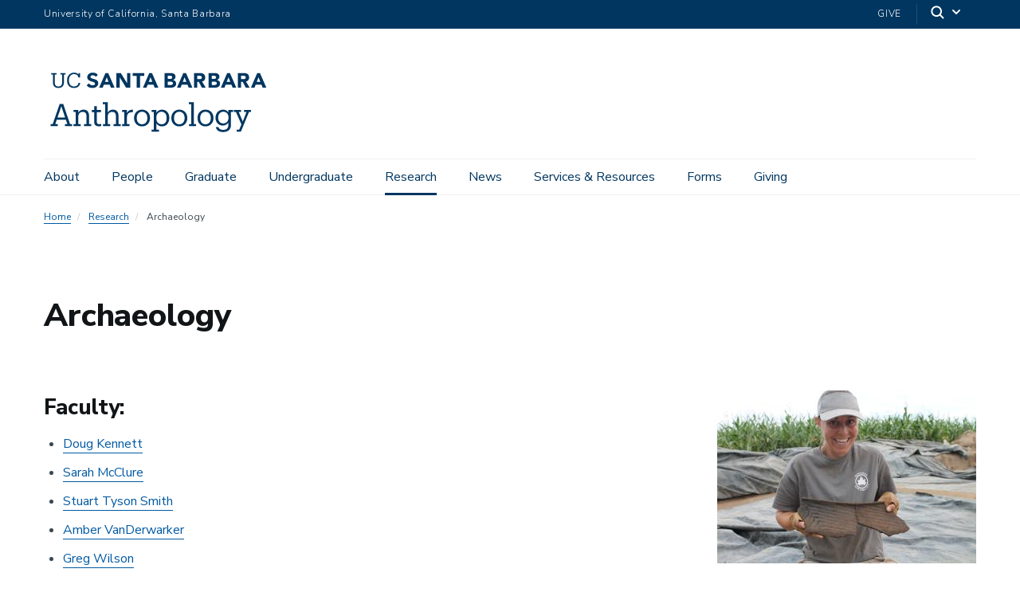

--- FILE ---
content_type: text/html; charset=UTF-8
request_url: https://anth.ucsb.edu/research/archaeology
body_size: 15489
content:
<!DOCTYPE html>
<html  lang="en" dir="ltr" prefix="content: http://purl.org/rss/1.0/modules/content/  dc: http://purl.org/dc/terms/  foaf: http://xmlns.com/foaf/0.1/  og: http://ogp.me/ns#  rdfs: http://www.w3.org/2000/01/rdf-schema#  schema: http://schema.org/  sioc: http://rdfs.org/sioc/ns#  sioct: http://rdfs.org/sioc/types#  skos: http://www.w3.org/2004/02/skos/core#  xsd: http://www.w3.org/2001/XMLSchema# ">
  <head>
    <meta charset="utf-8" />
<script async src="https://www.googletagmanager.com/gtag/js?id=G-0G0XVV7C8Y"></script>
<script>window.dataLayer = window.dataLayer || [];function gtag(){dataLayer.push(arguments)};gtag("js", new Date());gtag("set", "developer_id.dMDhkMT", true);gtag("config", "G-0G0XVV7C8Y", {"groups":"default","page_placeholder":"PLACEHOLDER_page_location","allow_ad_personalization_signals":false});</script>
<style>/* @see https://github.com/aFarkas/lazysizes#broken-image-symbol */.js img.lazyload:not([src]) { visibility: hidden; }/* @see https://github.com/aFarkas/lazysizes#automatically-setting-the-sizes-attribute */.js img.lazyloaded[data-sizes=auto] { display: block; width: 100%; }</style>
<link rel="canonical" href="https://anth.ucsb.edu/research/archaeology" />
<meta name="Generator" content="Drupal 10 (https://www.drupal.org)" />
<meta name="MobileOptimized" content="width" />
<meta name="HandheldFriendly" content="true" />
<meta name="viewport" content="width=device-width, initial-scale=1.0" />
<link rel="icon" href="/themes/ucsbweb/favicon.ico" type="image/vnd.microsoft.icon" />

    <title>Archaeology | Department of Anthropology</title>
    <link rel="stylesheet" media="all" href="/sites/default/files/css/css_KlRMRFwGHeANO7tfSYeqEx6z3ZT_4ksIUUi-SBLp2u8.css?delta=0&amp;language=en&amp;theme=ucsbweb&amp;include=[base64]" />
<link rel="stylesheet" media="all" href="/sites/default/files/css/css_f9d9nKB8-iNXT-LM83q8m83SRpvbdwmIr4K0lipltS0.css?delta=1&amp;language=en&amp;theme=ucsbweb&amp;include=[base64]" />
<link rel="stylesheet" media="all" href="https://webfonts.brand.ucsb.edu/webfont.min.css" />
<link rel="stylesheet" media="all" href="/sites/default/files/css/css_-FCbNUXOlj5lJai26JUwfhLf_ojFDrK5_q_PbTgbQkM.css?delta=3&amp;language=en&amp;theme=ucsbweb&amp;include=[base64]" />

    
  </head>
  <body class="path-node path-node-46 page-node-type-page navbar-is-fixed-top has-glyphicons utility-bar-color-003660 logo-size-2">
    <div id="body">
      
        <div class="dialog-off-canvas-main-canvas" data-off-canvas-main-canvas>
    

        
  
  
  

          <header class="navbar navbar-default navbar-fixed-top" id="navbar" role="banner">
      <a href="#main-content" class="visually-hidden focusable skip-link">
        Skip to main content
      </a>
            <div id="eyebrow">
        <div class="inner">
          <div class="items">
            <div class="item">
              <a href="https://www.ucsb.edu/" class="edu-link">University of California, Santa Barbara</a>
            </div>
            <div class="item">
              <div class="inner">
                                                  <div class="give"><a href="https://giving.ucsb.edu/">Give</a></div>
                                                <div class="search">
                  <span class="toggle-button">
                    <svg class="mag" width="100%" height="100%" viewBox="0 0 24 24" version="1.1" xmlns="http://www.w3.org/2000/svg" xmlns:xlink="http://www.w3.org/1999/xlink">
                      <path d="M15.2397415,16.6539551 C14.1023202,17.4996184 12.6929286,18 11.1666667,18 C7.39272088,18 4.33333333,14.9406125 4.33333333,11.1666667 C4.33333333,7.39272088 7.39272088,4.33333333 11.1666667,4.33333333 C14.9406125,4.33333333 18,7.39272088 18,11.1666667 C18,12.6929286 17.4996184,14.1023202 16.6539551,15.2397415 L20.2071068,18.7928932 C20.5976311,19.1834175 20.5976311,19.8165825 20.2071068,20.2071068 C19.8165825,20.5976311 19.1834175,20.5976311 18.7928932,20.2071068 L15.2397415,16.6539551 Z M11.1666667,16 C13.836043,16 16,13.836043 16,11.1666667 C16,8.49729038 13.836043,6.33333333 11.1666667,6.33333333 C8.49729038,6.33333333 6.33333333,8.49729038 6.33333333,11.1666667 C6.33333333,13.836043 8.49729038,16 11.1666667,16 Z"></path>
                    </svg>
                    <svg class="arrow" width="100%" height="100%" viewBox="0 0 24 24" version="1.1" xmlns="http://www.w3.org/2000/svg" xmlns:xlink="http://www.w3.org/1999/xlink">
                      <path d="M12,12.5857864 L8.70710678,9.29289322 C8.31658249,8.90236893 7.68341751,8.90236893 7.29289322,9.29289322 C6.90236893,9.68341751 6.90236893,10.3165825 7.29289322,10.7071068 L11.2928932,14.7071068 C11.6834175,15.0976311 12.3165825,15.0976311 12.7071068,14.7071068 L16.7071068,10.7071068 C17.0976311,10.3165825 17.0976311,9.68341751 16.7071068,9.29289322 C16.3165825,8.90236893 15.6834175,8.90236893 15.2928932,9.29289322 L12,12.5857864 Z"></path>
                    </svg>
                  </span>
                </div>
              </div>
            </div>
          </div>
        </div>
      </div>
              <div class="container-fluid">
            <div class="navbar-header">
          <div class="region region-navigation">
      <a class="logo navbar-btn pull-left logo-size-2" href="/" title="Home" rel="home">
                  <?xml version="1.0" encoding="utf-8"?>
<!-- Generator: Adobe Illustrator 22.1.0, SVG Export Plug-In . SVG Version: 6.00 Build 0)  -->
<svg version="1.1" xmlns="http://www.w3.org/2000/svg" xmlns:xlink="http://www.w3.org/1999/xlink" x="0px" y="0px"
	 viewBox="0 0 309.6 108" style="enable-background:new 0 0 309.6 108;" xml:space="preserve">
<style type="text/css">
	.st0{display:none;}
	.st1{display:inline;fill:#003660;}
	.st2{fill:#FFFFFF;}
	.st3{fill:#15385F;}
	.st4{fill:#003764;}
	.st5{fill:#003660;}
</style>
<g id="Layer_2" class="st0">
</g>
<g id="Template">
	<g>
		<g>
			<path class="st3" d="M9.187,88.858v-2.856h2.898l9.368-27.179h4.788l9.2,27.179h2.94v2.856h-9.83v-2.856h3.277l-1.975-5.797
				h-12.35l-1.975,5.797h3.318v2.856H9.187z M18.472,77.306h10.417L23.68,61.848L18.472,77.306z"/>
			<path class="st3" d="M40.14,88.858v-2.73h3.066V69.745h-3.15v-2.856h6.638v3.696c1.009-2.059,3.402-4.074,6.89-4.074
				c4.41,0,7.645,2.353,7.645,8.695v10.922h3.066v2.73h-9.703v-2.73h3.15V74.954c0-3.697-1.68-5.419-5.083-5.419
				c-3.108,0-5.965,2.059-5.965,5.923v10.67h3.15v2.73H40.14z"/>
			<path class="st3" d="M68.24,83.355V69.829h-3.15v-2.94h3.15v-4.999h3.486v4.999h5.672v2.94h-5.672v13.19
				c0,2.101,0.967,3.192,3.15,3.192c0.883,0,1.849-0.168,2.857-0.504v2.94c-0.967,0.294-1.891,0.504-3.15,0.504
				C70.173,89.152,68.24,86.8,68.24,83.355z"/>
			<path class="st3" d="M80,88.858v-2.73h3.066V59.243h-3.15v-2.856h6.637v14.198c1.008-2.059,3.402-4.074,6.889-4.074
				c4.411,0,7.646,2.353,7.646,8.695v10.922h3.066v2.73H94.45v-2.73h3.15V74.954c0-3.697-1.681-5.419-5.083-5.419
				c-3.108,0-5.965,2.059-5.965,5.923v10.67h3.15v2.73H80z"/>
			<path class="st3" d="M105.998,88.858v-2.73h3.066V69.745h-3.15v-2.856h6.637v4.2c1.051-2.31,3.276-4.536,7.897-4.578v3.444
				c-4.789-0.042-7.897,1.471-7.897,6.848v9.325h3.36v2.73H105.998z"/>
			<path class="st3" d="M122.167,78.062v-0.336c0-6.596,4.579-11.216,10.796-11.216c6.217,0,10.796,4.578,10.796,11.174v0.336
				c0,6.637-4.579,11.216-10.838,11.216C126.662,89.236,122.167,84.489,122.167,78.062z M140.146,78.062v-0.294
				c0-5.083-2.814-8.359-7.184-8.359c-4.41,0-7.184,3.276-7.184,8.317v0.336c0,4.999,2.73,8.275,7.184,8.275
				C137.374,86.338,140.146,83.019,140.146,78.062z"/>
			<path class="st3" d="M145.855,96.504v-2.73h3.066V69.745h-3.15v-2.856h6.637v3.864c1.261-2.311,4.243-4.242,7.436-4.242
				c5.756,0,9.998,4.2,9.998,11.048v0.336c0,6.721-3.949,11.342-9.998,11.342c-3.612,0-6.175-1.807-7.436-4.074v8.611h3.445v2.73
				H145.855z M166.228,78.062v-0.336c0-5.545-3.066-8.317-6.763-8.317c-4.075,0-7.183,2.73-7.183,8.317v0.336
				c0,5.545,2.982,8.275,7.225,8.275C163.877,86.338,166.228,83.397,166.228,78.062z"/>
			<path class="st3" d="M172.609,78.062v-0.336c0-6.596,4.578-11.216,10.795-11.216c6.218,0,10.797,4.578,10.797,11.174v0.336
				c0,6.637-4.579,11.216-10.838,11.216C177.103,89.236,172.609,84.489,172.609,78.062z M190.588,78.062v-0.294
				c0-5.083-2.814-8.359-7.184-8.359c-4.41,0-7.183,3.276-7.183,8.317v0.336c0,4.999,2.73,8.275,7.183,8.275
				C187.815,86.338,190.588,83.019,190.588,78.062z"/>
			<path class="st3" d="M196.508,88.858v-2.73h3.066V59.243h-3.15v-2.856h6.679v29.741h3.066v2.73H196.508z"/>
			<path class="st3" d="M208.057,78.062v-0.336c0-6.596,4.579-11.216,10.796-11.216s10.796,4.578,10.796,11.174v0.336
				c0,6.637-4.579,11.216-10.838,11.216S208.057,84.489,208.057,78.062z M226.037,78.062v-0.294c0-5.083-2.814-8.359-7.184-8.359
				c-4.41,0-7.184,3.276-7.184,8.317v0.336c0,4.999,2.73,8.275,7.184,8.275C223.265,86.338,226.037,83.019,226.037,78.062z"/>
			<path class="st3" d="M232.88,90.118h3.57c0.505,2.521,2.604,3.823,6.343,3.823c4.327,0,7.058-2.059,7.058-6.764v-3.192
				c-1.261,2.143-4.243,4.159-7.435,4.159c-5.756,0-9.998-4.369-9.998-10.418v-0.294c0-5.965,4.2-10.922,10.25-10.922
				c3.654,0,5.922,1.764,7.183,3.906v-3.528h6.47v2.856h-2.982v17.643c-0.043,6.386-4.369,9.494-10.502,9.494
				C236.324,96.882,233.468,93.815,232.88,90.118z M249.976,77.474v-0.294c0-4.915-2.688-7.771-6.973-7.771
				c-4.369,0-6.974,3.234-6.974,7.855V77.6c0,4.789,3.066,7.646,6.763,7.646C246.868,85.246,249.976,82.389,249.976,77.474z"/>
			<path class="st3" d="M277.738,69.745L266.69,96.504h-5.587v-2.73h3.361l3.023-7.184l-7.351-16.845h-2.772v-2.856h9.662v2.856
				h-3.193l5.503,12.896l4.999-12.896h-3.318v-2.856h9.41v2.856H277.738z"/>
		</g>
		<g>
			<path class="st3" d="M248.257,16.881h3.638l8.686,19.967h-4.964l-1.72-4.23h-7.756l-1.664,4.23h-4.851L248.257,16.881z
				 M249.949,22.691l-2.425,6.204h4.879L249.949,22.691z"/>
			<path class="st3" d="M222.902,16.881h7.446c0.865,0,1.735,0.061,2.609,0.183c0.874,0.123,1.659,0.367,2.355,0.733
				c0.695,0.367,1.26,0.88,1.692,1.538c0.432,0.658,0.649,1.533,0.649,2.622c0,1.128-0.315,2.064-0.945,2.806
				c-0.63,0.743-1.462,1.274-2.496,1.594v0.057c0.658,0.094,1.255,0.278,1.791,0.55c0.536,0.273,0.996,0.621,1.382,1.043
				c0.385,0.423,0.681,0.917,0.888,1.481c0.207,0.564,0.31,1.166,0.31,1.805c0,1.053-0.226,1.932-0.677,2.637
				c-0.451,0.705-1.034,1.274-1.749,1.706c-0.715,0.433-1.518,0.743-2.411,0.931c-0.893,0.188-1.782,0.282-2.665,0.282h-8.179
				V16.881z M227.302,24.863h3.187c0.339,0,0.672-0.038,1.001-0.113c0.329-0.075,0.625-0.197,0.888-0.367
				c0.263-0.169,0.475-0.395,0.635-0.677c0.16-0.282,0.24-0.621,0.24-1.015c0-0.413-0.089-0.756-0.268-1.03
				c-0.179-0.272-0.409-0.484-0.691-0.634c-0.282-0.15-0.602-0.258-0.959-0.324c-0.358-0.066-0.705-0.099-1.044-0.099h-2.989V24.863
				z M227.302,33.126h3.948c0.338,0,0.681-0.038,1.029-0.113c0.348-0.075,0.663-0.207,0.945-0.395
				c0.282-0.188,0.512-0.432,0.691-0.733c0.178-0.301,0.268-0.667,0.268-1.1c0-0.47-0.118-0.85-0.353-1.142
				c-0.235-0.291-0.532-0.512-0.888-0.663c-0.358-0.15-0.743-0.253-1.157-0.31c-0.414-0.057-0.799-0.085-1.156-0.085h-3.328V33.126z
				"/>
			<path class="st3" d="M262.677,16.881h7.728c1.015,0,1.979,0.098,2.891,0.296c0.912,0.197,1.711,0.527,2.397,0.987
				c0.686,0.461,1.231,1.082,1.636,1.862c0.404,0.78,0.606,1.753,0.606,2.919c0,1.41-0.367,2.609-1.1,3.595
				c-0.733,0.987-1.805,1.613-3.215,1.876l5.077,8.433h-5.274l-4.174-7.981h-2.172v7.981h-4.4V16.881z M267.076,25.144h2.595
				c0.395,0,0.813-0.014,1.255-0.042c0.441-0.029,0.841-0.113,1.199-0.254c0.357-0.141,0.653-0.362,0.888-0.663
				c0.235-0.301,0.353-0.723,0.353-1.269c0-0.507-0.104-0.911-0.31-1.213c-0.207-0.3-0.47-0.531-0.79-0.691
				c-0.32-0.159-0.687-0.268-1.1-0.324c-0.414-0.056-0.818-0.085-1.213-0.085h-2.876V25.144z"/>
			<path class="st3" d="M188.829,16.881h3.638l8.686,19.967h-4.964l-1.72-4.23h-7.756l-1.664,4.23h-4.851L188.829,16.881z
				 M190.521,22.691l-2.425,6.204h4.879L190.521,22.691z"/>
			<path class="st3" d="M288.928,16.881h3.638l8.686,19.967h-4.964l-1.72-4.23h-7.756l-1.664,4.23h-4.851L288.928,16.881z
				 M290.62,22.691l-2.425,6.204h4.879L290.62,22.691z"/>
			<path class="st3" d="M163.474,16.878h7.446c0.865,0,1.735,0.061,2.609,0.183c0.874,0.123,1.659,0.367,2.355,0.733
				c0.695,0.367,1.26,0.88,1.692,1.538c0.432,0.658,0.649,1.533,0.649,2.622c0,1.128-0.315,2.064-0.945,2.806
				c-0.63,0.743-1.462,1.274-2.496,1.594v0.057c0.658,0.094,1.255,0.278,1.791,0.55c0.536,0.273,0.996,0.621,1.382,1.043
				c0.385,0.423,0.681,0.917,0.888,1.481c0.207,0.564,0.31,1.166,0.31,1.805c0,1.053-0.226,1.932-0.677,2.637
				c-0.451,0.705-1.034,1.274-1.749,1.706s-1.518,0.743-2.411,0.931c-0.893,0.188-1.782,0.282-2.665,0.282h-8.179V16.878z
				 M167.873,24.859h3.187c0.339,0,0.672-0.038,1.001-0.113c0.329-0.075,0.625-0.197,0.888-0.367
				c0.263-0.169,0.475-0.395,0.635-0.677c0.16-0.282,0.24-0.621,0.24-1.015c0-0.413-0.089-0.756-0.268-1.03
				c-0.179-0.272-0.409-0.484-0.691-0.634c-0.282-0.15-0.602-0.258-0.959-0.324c-0.358-0.066-0.705-0.099-1.044-0.099h-2.989V24.859
				z M167.873,33.123h3.948c0.338,0,0.681-0.038,1.029-0.113c0.348-0.075,0.663-0.207,0.945-0.395
				c0.282-0.188,0.512-0.432,0.691-0.733c0.178-0.301,0.268-0.667,0.268-1.1c0-0.47-0.118-0.85-0.353-1.142
				c-0.235-0.291-0.532-0.512-0.888-0.663c-0.358-0.15-0.743-0.253-1.157-0.31c-0.414-0.057-0.799-0.085-1.156-0.085h-3.328V33.123z
				"/>
			<path class="st3" d="M203.248,16.878h7.728c1.015,0,1.979,0.098,2.891,0.296c0.912,0.197,1.711,0.527,2.397,0.987
				c0.686,0.461,1.231,1.082,1.636,1.862c0.404,0.78,0.606,1.753,0.606,2.919c0,1.41-0.367,2.609-1.1,3.595
				c-0.733,0.987-1.805,1.613-3.215,1.876l5.077,8.433h-5.274l-4.174-7.981h-2.172v7.981h-4.4V16.878z M207.648,25.141h2.595
				c0.395,0,0.813-0.014,1.255-0.042c0.441-0.029,0.841-0.113,1.199-0.254c0.357-0.141,0.653-0.362,0.888-0.663
				c0.235-0.301,0.353-0.723,0.353-1.269c0-0.507-0.104-0.911-0.31-1.213c-0.207-0.3-0.47-0.531-0.79-0.691
				c-0.32-0.159-0.687-0.268-1.1-0.324c-0.414-0.056-0.818-0.085-1.213-0.085h-2.876V25.141z"/>
			<path class="st3" d="M83.475,16.881h3.638l8.686,19.967h-4.964l-1.72-4.23H81.36l-1.664,4.23h-4.851L83.475,16.881z
				 M85.167,22.691l-2.425,6.204h4.879L85.167,22.691z"/>
			<path class="st3" d="M142.751,16.881h3.638l8.686,19.967h-4.964l-1.72-4.23h-7.756l-1.664,4.23h-4.851L142.751,16.881z
				 M144.443,22.691l-2.425,6.204h4.879L144.443,22.691z"/>
			<path class="st3" d="M98.236,16.878h5.979l8.489,13.876h0.056V16.878h4.4v19.967h-5.753l-8.715-14.214h-0.056v14.214h-4.4V16.878
				z"/>
			<path class="st3" d="M125.742,20.77h-5.511v-3.892h15.794v3.892h-5.883v16.075h-4.4V20.77z"/>
			<path class="st3" d="M19.594,37.16c-4.638,0-7.268-2.715-7.268-7.635l0.006-10.72H10.07v-1.923h7.268v1.923h-2.545l-0.006,10.438
				c0,4.242,1.499,5.882,4.864,5.882c3.224,0,5.147-1.301,5.147-6.25l0.006-10.07h-2.545v-1.923h7.268v1.923h-2.262l-0.006,10.409
				C27.258,34.134,24.797,37.16,19.594,37.16z"/>
			<path class="st3" d="M47.04,30.204c-0.509,3.28-2.799,4.949-6.108,4.949c-4.355,0-6.957-3.111-6.957-8.258v-0.226
				c0-5.09,2.799-8.342,6.985-8.342c3.083,0,5.176,1.301,5.995,4.666h2.065l0-6.111h-2.206l0,2.209
				c-1.046-1.867-3.252-2.715-5.797-2.715c-5.571,0-9.587,4.327-9.587,10.322v0.226c0,6.221,3.591,10.237,9.445,10.237
				c4.448,0,7.632-2.218,8.411-6.725L47.04,30.204z"/>
			<path class="st3" d="M73.662,30.704c0,3.801-3.216,6.456-7.82,6.456c-3.689,0-6.335-1.24-7.866-3.687l3.017-2.582
				c0.489,0.697,2.169,2.719,5.22,2.719c1.908,0,3.092-0.829,3.092-2.163c0-1.686-1.1-2.061-3.884-2.842
				c-3.285-0.921-6.626-2.34-6.626-5.994c0-3.673,3.102-6.239,7.542-6.239c1.783,0,5.032,0.416,6.812,3.191l-2.804,2.441
				c-1.063-1.402-2.538-2.083-4.503-2.083c-1.974,0-2.69,1.368-2.69,2.287c0,1.456,1.942,2.092,4.289,2.718
				C70.45,25.716,73.662,26.877,73.662,30.704z"/>
		</g>
	</g>
</g>
</svg>

            
      </a>

  </div>

                          <button type="button" class="navbar-toggle" data-toggle="collapse" data-target="#navbar-collapse">
            <span class="sr-only">Toggle navigation</span>
            <span class="icon-bar"></span>
            <span class="icon-bar"></span>
            <span class="icon-bar"></span>
          </button>
              </div>

                    <div id="navbar-collapse" class="navbar-collapse collapse">
            <div class="region region-navigation-collapsible">
    <div class="search-block-form block block-search block-search-form-block" data-drupal-selector="search-block-form" id="block-ucsbweb-search" role="search">
  
      <p class="visually-hidden">Search</p>
    
      <form action="/search/node" method="get" id="search-block-form" accept-charset="UTF-8">
  <div class="form-item js-form-item form-type-search js-form-type-search form-item-keys js-form-item-keys form-no-label form-group">
      <label for="edit-keys" class="control-label sr-only">Search</label>
  
  
  <div class="input-group"><input title="Enter the terms you wish to search for." data-drupal-selector="edit-keys" class="form-search form-control" placeholder="Search" type="search" id="edit-keys" name="keys" value="" size="15" maxlength="128" /><span class="input-group-btn"><button type="submit" value="Search" class="button js-form-submit form-submit btn-primary btn icon-only"><span class="sr-only">Search</span><span class="icon glyphicon glyphicon-search" aria-hidden="true"></span></button></span></div>

  
  
      <div id="edit-keys--description" class="description help-block">
      Enter the terms you wish to search for.
    </div>
  </div>
<div class="form-actions form-group js-form-wrapper form-wrapper" data-drupal-selector="edit-actions" id="edit-actions"></div>

</form>

  </div>
<nav aria-labelledby="block-mainnavigation-menu" id="block-mainnavigation">
            
  <p class="visually-hidden" id="block-mainnavigation-menu">Main navigation</p>
  

        
              <ul class="menu nav navbar-nav">
                            <li>
        <a href="/about-department" title="About the Department" data-drupal-link-system-path="node/41">About</a>
                  </li>
                        <li>
        <a href="/people" title="People" data-drupal-link-system-path="node/29">People</a>
                  </li>
                        <li class="expanded dropdown">
        <a href="/graduate" class="dropdown-toggle" data-toggle="dropdown">Graduate <span class="caret"></span></a>
                                  <div class="menu dropdown-menu"><ul>
                            <li>
        <a href="/graduate" title="Graduate Program Overview" data-drupal-link-system-path="node/42">Graduate Program Overview</a>
                  </li>
                        <li>
        <a href="/graduate#requirements" title="Degree Requirements" data-drupal-link-system-path="node/42">Degree Requirements</a>
                  </li>
                        <li>
        <a href="/graduate#dept-forms" title="Forms and Waivers" data-drupal-link-system-path="node/42">Forms and Waivers</a>
                  </li>
                        <li>
        <a href="/graduate/prospective-students" title="Prospective Students" data-drupal-link-system-path="node/43">Prospective Students</a>
                  </li>
        </ul>
        </div>
      
            </li>
                        <li class="expanded dropdown">
        <a href="/undergraduate" class="dropdown-toggle" data-toggle="dropdown">Undergraduate <span class="caret"></span></a>
                                  <div class="menu dropdown-menu"><ul>
                            <li>
        <a href="/undergraduate" title="Undergraduate Program Overview" data-drupal-link-system-path="node/44">Undergraduate Program Overview</a>
                  </li>
                        <li>
        <a href="/undergraduate#major" title="Major Information" data-drupal-link-system-path="node/44">Major Information</a>
                  </li>
                        <li>
        <a href="/undergraduate#minor" title="Minor Information" data-drupal-link-system-path="node/44">Minor Information</a>
                  </li>
                        <li>
        <a href="/undergraduate#honors" title="Senior Honors Program" data-drupal-link-system-path="node/44">Senior Honors Program</a>
                  </li>
                        <li>
        <a href="/undergraduate#resources" title="Additional Information &amp; Resources" data-drupal-link-system-path="node/44">Additional Information &amp; Resources</a>
                  </li>
        </ul>
        </div>
      
            </li>
                        <li class="expanded dropdown active">
        <a href="/research" class="dropdown-toggle" data-toggle="dropdown">Research <span class="caret"></span></a>
                                  <div class="menu dropdown-menu"><ul>
                            <li>
        <a href="/research" title="Research Overview" data-drupal-link-system-path="node/45">Research Overview</a>
                  </li>
                        <li class="active">
        <a href="/research/archaeology" title="Archaeology" data-drupal-link-system-path="node/46" class="is-active" aria-current="page">Archaeology</a>
                  </li>
                        <li>
        <a href="/research/integrative-anthropological-sciences" title="Integrative Anthropological Sciences" data-drupal-link-system-path="node/47">Integrative Anthropological Sciences</a>
                  </li>
                        <li>
        <a href="/research/sociocultural-anthropology" title="Sociocultural Anthropology" data-drupal-link-system-path="node/48">Sociocultural Anthropology</a>
                  </li>
        </ul>
        </div>
      
            </li>
                        <li>
        <a href="/news" data-drupal-link-system-path="node/10">News</a>
                  </li>
                        <li>
        <a href="/services-resources" title="Services &amp; Resources" data-drupal-link-system-path="node/49">Services &amp; Resources</a>
                  </li>
                        <li>
        <a href="/forms" title="Forms" data-drupal-link-system-path="node/50">Forms</a>
                  </li>
                        <li>
        <a href="/giving" data-drupal-link-system-path="node/35">Giving</a>
                  </li>
        </ul>
      


  </nav>

  </div>

          
                      <div class="utility-bar">
              <ul class="menu nav">
                                <li><a href="https://giving.ucsb.edu/">Give</a></li>
                                              </ul>
            </div>
                  </div>
                    </div>
          </header>
  
  <main>
    <div class="main-container container-fluid js-quickedit-main-content">
      <div class="row">

                
        
        
                                      <div class="content-header">
                <div class="region region-header">
      
  <ol  class="breadcrumb">
          <li >
                  <a href="/">Home</a>
              </li>
          <li >
                  <a href="/research">Research</a>
              </li>
          <li >
                  Archaeology
              </li>
      </ol>

<div data-drupal-messages-fallback class="hidden"></div>
  

  <h1 class="page-header">
<span property="schema:name">Archaeology</span>
</h1>
  

  </div>

            </div>

                  
                
                        <div class="col-sm-12 main-content-wrapper">

                    
                    
                    
                                              
                      
          
                                <div class="main-content">
              <a id="main-content"></a>
                <div class="region region-content">
      <article data-history-node-id="46" about="/research/archaeology" typeof="schema:WebPage" class="page full top-padding-none clearfix">

  
      <span property="schema:name" content="Archaeology" class="hidden"></span>


  
  <div class="content">
    
      <div class="field field--name-field-blades field--type-entity-reference-revisions field--label-hidden field--items">
              
  






      <div class="paragraph paragraph--type--blade paragraph--view-mode--default col-sm-12">
  
  
    <div class="inner ">
          

      <div class="columns">
              
  






      <div class="paragraph paragraph--type--column paragraph--view-mode--default col-sm-12 col-md-12">
  
  
    <div class="inner ">
          
            <div class="field field--name-field-body field--type-text-long field--label-hidden field--item"><div class="align-right">
  
  
  <div class="field field--name-field-media-image field--type-image field--label-visually_hidden">
    <div class="field--label sr-only">Image</div>
              <div class="field--item">  <img loading="lazy" src="/sites/default/files/styles/max_325x325/public/2025-10/Friberg%20holding%20artifact%20%28resize%29.JPG?itok=2ZqCUOvI" width="325" height="217" alt="Friberg holding artifact (resize).JPG" typeof="foaf:Image" class="img-responsive">


</div>
          </div>

</div>


<h2>Faculty:</h2>

<ul>
	<li><a href="/people/douglas-j-kennett">Doug Kennett</a></li>
	<li><a href="/people/sarah-b-mcclure">Sarah McClure</a></li>
	<li><a href="/people/stuart-tyson-smith">Stuart Tyson Smith</a></li>
	<li><a href="/people/amber-vanderwarker">Amber VanDerwarker</a></li>
	<li><a href="/people/gregory-wilson">Greg Wilson</a></li>
</ul>

<p>&nbsp;</p>

<p>&nbsp;</p>

<p>The archaeology program offers the student a broad background in the method and theory of anthropological archaeology. Students in the program should specialize in the areas of research in which the faculty has interest and expertise. Faculty interests include cultural ecology, bioarchaeology, paleoethnobotany, archaeozoology, the history of archaeology, emergent social complexity, early empires, hunter-gatherer prehistory and coastal adaptations. Area specialties available to the student are North America, Andean South America, Mesoamerica, Western Europe, and the Middle East.</p>

<p>Students in archaeology are admitted to the M.A./Ph.D.The archaeology program involves a set of requirements that includes courses, a comprehensive exam, a research paper, dissertation proposal, an oral qualifying exam, and the dissertation. The details of the requirements are worked out between an advisor and the student in order to formulate a plan of study that is tailored to the student's specific research goals.</p>

<p>Courses are normally taken for two years with a student taking three courses per academic quarter (or two courses, if the person is serving as a Teaching Assistant). A total of four core courses is required for the M.A. degree; remaining courses are specified in the individual contracts. In the spring quarter of the second year of study, the student takes a qualifying examination that focuses on general prehistory and method and theory in archaeology. A satisfactory performance in the above requirements is necessary to attain the M.A. degree.</p>

<p>A research paper is due in fall quarter of the third year. Upon completion of all of the requirements for the M.A. degree, the research paper, and one additional core course, the student writes the dissertation proposal. Once this proposal has been approved by the Ph.D committee the student is advanced to candidacy.</p>

<p><a data-entity-substitution="canonical" data-entity-type="node" data-entity-uuid="dac4683a-9cd1-418d-bdca-0a1d88ab27aa" href="/graduate" title="Graduate">Degree Requirements</a></p>
</div>
      
        </div>
  
  </div>

          </div>
  
        </div>
  
  </div>

          </div>
  
  </div>

</article>


  </div>

            </div>
                  </div>

                      </div>
    </div>
  </main>


  <footer>
    <div class="footer container-fluid">
      <div class="region region-footer">
        <div class="contextual-region block block-block-content clearfix">
          <div class="block-inner">
            <div class="field field--name-field-blades field--type-entity-reference-revisions field--label-hidden field--items">
              <div class="paragraph paragraph--type--column paragraph--view-mode--default col-sm-12 col-md-6">
                <div class="inner">
                  <div class="field field--name-field-body field--type-text-long field--label-hidden field--item">
                    <div class="ucsb-wordmark">
                      <svg version="1.1" id="Template" xmlns="http://www.w3.org/2000/svg" xmlns:xlink="http://www.w3.org/1999/xlink" x="0px" y="0px" viewBox="0 0 294 22.5" style="enable-background:new 0 0 294 22.5;" xml:space="preserve"><path d="M239.5,1.4h3.6l8.7,20h-5l-1.7-4.2h-7.8l-1.7,4.2h-4.9L239.5,1.4z M241.2,7.2l-2.4,6.2h4.9L241.2,7.2z
                       M214.2,1.4h7.4c0.9,0,1.7,0.1,2.6,0.2c0.9,0.1,1.7,0.4,2.4,0.7c0.7,0.4,1.3,0.9,1.7,1.5c0.4,0.7,0.6,1.5,0.6,2.6
                      c0,1.1-0.3,2.1-0.9,2.8c-0.6,0.7-1.5,1.3-2.5,1.6v0.1c0.7,0.1,1.3,0.3,1.8,0.5c0.5,0.3,1,0.6,1.4,1c0.4,0.4,0.7,0.9,0.9,1.5
                      c0.2,0.6,0.3,1.2,0.3,1.8c0,1.1-0.2,1.9-0.7,2.6c-0.5,0.7-1,1.3-1.7,1.7c-0.7,0.4-1.5,0.7-2.4,0.9c-0.9,0.2-1.8,0.3-2.7,0.3h-8.2
                      V1.4z M218.6,9.4h3.2c0.3,0,0.7,0,1-0.1c0.3-0.1,0.6-0.2,0.9-0.4c0.3-0.2,0.5-0.4,0.6-0.7c0.2-0.3,0.2-0.6,0.2-1
                      c0-0.4-0.1-0.8-0.3-1c-0.2-0.3-0.4-0.5-0.7-0.6c-0.3-0.2-0.6-0.3-1-0.3c-0.4-0.1-0.7-0.1-1-0.1h-3V9.4z M218.6,17.6h3.9
                      c0.3,0,0.7,0,1-0.1c0.3-0.1,0.7-0.2,0.9-0.4c0.3-0.2,0.5-0.4,0.7-0.7c0.2-0.3,0.3-0.7,0.3-1.1c0-0.5-0.1-0.9-0.4-1.1
                      c-0.2-0.3-0.5-0.5-0.9-0.7c-0.4-0.2-0.7-0.3-1.2-0.3c-0.4-0.1-0.8-0.1-1.2-0.1h-3.3V17.6z M253.9,1.4h7.7c1,0,2,0.1,2.9,0.3
                      c0.9,0.2,1.7,0.5,2.4,1c0.7,0.5,1.2,1.1,1.6,1.9c0.4,0.8,0.6,1.8,0.6,2.9c0,1.4-0.4,2.6-1.1,3.6c-0.7,1-1.8,1.6-3.2,1.9l5.1,8.4
                      h-5.3l-4.2-8h-2.2v8h-4.4V1.4z M258.3,9.7h2.6c0.4,0,0.8,0,1.3,0c0.4,0,0.8-0.1,1.2-0.3c0.4-0.1,0.7-0.4,0.9-0.7
                      c0.2-0.3,0.4-0.7,0.4-1.3c0-0.5-0.1-0.9-0.3-1.2c-0.2-0.3-0.5-0.5-0.8-0.7c-0.3-0.2-0.7-0.3-1.1-0.3c-0.4-0.1-0.8-0.1-1.2-0.1h-2.9
                      V9.7z M180.1,1.4h3.6l8.7,20h-5l-1.7-4.2H178l-1.7,4.2h-4.9L180.1,1.4z M181.8,7.2l-2.4,6.2h4.9L181.8,7.2z M280.2,1.4h3.6l8.7,20
                      h-5l-1.7-4.2h-7.8l-1.7,4.2h-4.9L280.2,1.4z M281.9,7.2l-2.4,6.2h4.9L281.9,7.2z M154.7,1.4h7.4c0.9,0,1.7,0.1,2.6,0.2
                      c0.9,0.1,1.7,0.4,2.4,0.7c0.7,0.4,1.3,0.9,1.7,1.5c0.4,0.7,0.6,1.5,0.6,2.6c0,1.1-0.3,2.1-0.9,2.8c-0.6,0.7-1.5,1.3-2.5,1.6v0.1
                      c0.7,0.1,1.3,0.3,1.8,0.5c0.5,0.3,1,0.6,1.4,1c0.4,0.4,0.7,0.9,0.9,1.5c0.2,0.6,0.3,1.2,0.3,1.8c0,1.1-0.2,1.9-0.7,2.6
                      c-0.5,0.7-1,1.3-1.7,1.7c-0.7,0.4-1.5,0.7-2.4,0.9c-0.9,0.2-1.8,0.3-2.7,0.3h-8.2V1.4z M159.1,9.4h3.2c0.3,0,0.7,0,1-0.1
                      c0.3-0.1,0.6-0.2,0.9-0.4c0.3-0.2,0.5-0.4,0.6-0.7c0.2-0.3,0.2-0.6,0.2-1c0-0.4-0.1-0.8-0.3-1c-0.2-0.3-0.4-0.5-0.7-0.6
                      c-0.3-0.2-0.6-0.3-1-0.3c-0.4-0.1-0.7-0.1-1-0.1h-3V9.4z M159.1,17.6h3.9c0.3,0,0.7,0,1-0.1c0.3-0.1,0.7-0.2,0.9-0.4
                      c0.3-0.2,0.5-0.4,0.7-0.7c0.2-0.3,0.3-0.7,0.3-1.1c0-0.5-0.1-0.9-0.4-1.1c-0.2-0.3-0.5-0.5-0.9-0.7c-0.4-0.2-0.7-0.3-1.2-0.3
                      c-0.4-0.1-0.8-0.1-1.2-0.1h-3.3V17.6z M194.5,1.4h7.7c1,0,2,0.1,2.9,0.3c0.9,0.2,1.7,0.5,2.4,1c0.7,0.5,1.2,1.1,1.6,1.9
                      c0.4,0.8,0.6,1.8,0.6,2.9c0,1.4-0.4,2.6-1.1,3.6c-0.7,1-1.8,1.6-3.2,1.9l5.1,8.4h-5.3l-4.2-8h-2.2v8h-4.4V1.4z M198.9,9.7h2.6
                      c0.4,0,0.8,0,1.3,0c0.4,0,0.8-0.1,1.2-0.3c0.4-0.1,0.7-0.4,0.9-0.7c0.2-0.3,0.4-0.7,0.4-1.3c0-0.5-0.1-0.9-0.3-1.2
                      c-0.2-0.3-0.5-0.5-0.8-0.7c-0.3-0.2-0.7-0.3-1.1-0.3c-0.4-0.1-0.8-0.1-1.2-0.1h-2.9V9.7z M74.7,1.4h3.6l8.7,20h-5l-1.7-4.2h-7.8
                      L71,21.4h-4.9L74.7,1.4z M76.4,7.2L74,13.4h4.9L76.4,7.2z M134,1.4h3.6l8.7,20h-5l-1.7-4.2h-7.8l-1.7,4.2h-4.9L134,1.4z M135.7,7.2
                      l-2.4,6.2h4.9L135.7,7.2z M89.5,1.4h6l8.5,13.9h0.1V1.4h4.4v20h-5.8L94,7.1h-0.1v14.2h-4.4V1.4z M117,5.3h-5.5V1.4h15.8v3.9h-5.9
                      v16.1H117V5.3z M10.9,21.7c-4.6,0-7.3-2.7-7.3-7.6l0-10.7H1.3V1.4h7.3v1.9H6.1l0,10.4c0,4.2,1.5,5.9,4.9,5.9c3.2,0,5.1-1.3,5.1-6.2
                      l0-10.1h-2.5V1.4h7.3v1.9h-2.3l0,10.4C18.5,18.7,16.1,21.7,10.9,21.7z M38.3,14.7c-0.5,3.3-2.8,4.9-6.1,4.9c-4.4,0-7-3.1-7-8.3v-0.2
                      c0-5.1,2.8-8.3,7-8.3c3.1,0,5.2,1.3,6,4.7h2.1l0-6.1h-2.2l0,2.2c-1-1.9-3.3-2.7-5.8-2.7c-5.6,0-9.6,4.3-9.6,10.3v0.2
                      c0,6.2,3.6,10.2,9.4,10.2c4.4,0,7.6-2.2,8.4-6.7L38.3,14.7z M58.7,9.4c-2.3-0.6-4.3-1.3-4.3-2.7c0-0.9,0.7-2.3,2.7-2.3
                      c2,0,3.4,0.7,4.5,2.1l2.8-2.4c-1.8-2.8-5-3.2-6.8-3.2c-4.4,0-7.5,2.6-7.5,6.2c0,3.7,3.3,5.1,6.6,6c2.8,0.8,3.9,1.2,3.9,2.8
                      c0,1.3-1.2,2.2-3.1,2.2c-3.1,0-4.7-2-5.2-2.7l-3,2.6c1.5,2.4,4.2,3.7,7.9,3.7c4.6,0,7.8-2.7,7.8-6.5C64.9,11.4,61.7,10.2,58.7,9.4z"></path></svg>
                    </div>
                    <div class="contact-info">
                      <div class="site-name"><strong>Department of Anthropology</strong></div>
                                                                        <div class="contact-line">University of California, Santa Barbara</div>
                                                  <div class="contact-line">Santa Barbara, CA 93106-3210</div>
                                                  <div class="contact-line">Phone: (805) 893-2257</div>
                                                  <div class="contact-line">Department Main Office</div>
                                                  <div class="contact-line">Humanities and Social Sciences Building (HSSB) 2001</div>
                                                  <div class="contact-line">Main Office Hours</div>
                                                  <div class="contact-line">Visit Us | Mon-Thurs 9-12 &amp; 1-4, Fri 9-12</div>
                                                  <div class="contact-line">Department Chair</div>
                                                  <div class="contact-line">Douglas J. Kennett</div>
                                                                  </div>
                                          <h2 class="label">Connect</h2>
                      <ul class="columns columns-2">
                                                  <li><a href="https://www.facebook.com/UCSBanthropology">
                                                          <svg height="28px" version="1.1" viewBox="0 0 28 28" width="28px" xmlns="http://www.w3.org/2000/svg" xmlns:xlink="http://www.w3.org/1999/xlink"><path d="M14.597317,22.75 L6.21586566,22.75 C5.68227649,22.75 5.25,22.3174553 5.25,21.7840739 L5.25,6.21585816 C5.25,5.68234104 5.68234439,5.25 6.21586566,5.25 L21.7842022,5.25 C22.3175877,5.25 22.75,5.68234104 22.75,6.21585816 L22.75,21.7840739 C22.75,22.3175232 22.3175198,22.75 21.7842022,22.75 L17.3247467,22.75 L17.3247467,15.9730356 L19.5994608,15.9730356 L19.940067,13.3319323 L17.3247467,13.3319323 L17.3247467,11.6457547 C17.3247467,10.8810943 17.5370823,10.3600035 18.6335952,10.3600035 L20.0321448,10.3593924 L20.0321448,7.99716843 C19.7902709,7.96498221 18.9600773,7.89307249 17.9942117,7.89307249 C15.9778041,7.89307249 14.597317,9.12388978 14.597317,11.3841907 L14.597317,13.3319323 L12.3167632,13.3319323 L12.3167632,15.9730356 L14.597317,15.9730356 L14.597317,22.75 L14.597317,22.75 Z"></path></svg>

                                                        Facebook</a>
                          </li>
                                                  <li><a href="https://x.com/UCSB_Anthro">
                                                        <svg height="28px" version="1.1" viewBox="0 0 28 28" width="28px" xmlns="http://www.w3.org/2000/svg" xmlns:xlink="http://www.w3.org/1999/xlink"><path class="xicon" d="M19.5,5.2h-11c-1.8,0-3.2,1.5-3.2,3.2v11c0,1.8,1.5,3.2,3.2,3.2h11c1.8,0,3.2-1.5,3.2-3.2v-11c0-1.8-1.5-3.2-3.2-3.2ZM16.6,20.6l-3.5-5.1-4.4,5.1h-1.1l5-5.8-5-7.3h3.8l3.3,4.8,4.2-4.8h1.1l-4.8,5.6h0l5.2,7.6h-3.8ZM14.6,13.7l4.3,6.1h-1.7l-3.5-5h0s-.5-.7-.5-.7l-4.1-5.8h1.7l3.3,4.7.5.7Z"></path></svg>

                                                        X</a>
                          </li>
                                                  <li><a href="https://www.instagram.com/ucsbanthropology/">
                                                          <svg height="28px" version="1.1" viewBox="0 0 28 28" width="28px" xmlns="http://www.w3.org/2000/svg" xmlns:xlink="http://www.w3.org/1999/xlink"><path d="M14.0000174,5.25 C16.3763573,5.25 16.6743333,5.26007262 17.6076138,5.3026555 C18.5389493,5.34513418 19.175018,5.49306279 19.7315825,5.70938103 C20.3069723,5.93295851 20.7949388,6.23215012 21.2814117,6.7185883 C21.7678499,7.20506122 22.0670415,7.69302766 22.2906537,8.26841752 C22.5069372,8.82498199 22.6548658,9.46105071 22.6973445,10.3923862 C22.7399274,11.3256667 22.75,11.6236427 22.75,14.0000174 C22.75,16.3763573 22.7399274,16.6743333 22.6973445,17.6076138 C22.6548658,18.5389493 22.5069372,19.175018 22.2906537,19.7315825 C22.0670415,20.3069723 21.7678499,20.7949388 21.2814117,21.2814117 C20.7949388,21.7678499 20.3069723,22.0670415 19.7315825,22.2906537 C19.175018,22.5069372 18.5389493,22.6548658 17.6076138,22.6973445 C16.6743333,22.7399274 16.3763573,22.75 14.0000174,22.75 C11.6236427,22.75 11.3256667,22.7399274 10.3923862,22.6973445 C9.46105071,22.6548658 8.82498199,22.5069372 8.26841752,22.2906537 C7.69302766,22.0670415 7.20506122,21.7678499 6.7185883,21.2814117 C6.23215012,20.7949388 5.93295851,20.3069723 5.70938103,19.7315825 C5.49306279,19.175018 5.34513418,18.5389493 5.3026555,17.6076138 C5.26007262,16.6743333 5.25,16.3763573 5.25,14.0000174 C5.25,11.6236427 5.26007262,11.3256667 5.3026555,10.3923862 C5.34513418,9.46105071 5.49306279,8.82498199 5.70938103,8.26841752 C5.93295851,7.69302766 6.23215012,7.20506122 6.7185883,6.7185883 C7.20506122,6.23215012 7.69302766,5.93295851 8.26841752,5.70938103 C8.82498199,5.49306279 9.46105071,5.34513418 10.3923862,5.3026555 C11.3256667,5.26007262 11.6236427,5.25 14.0000174,5.25 Z M14.0000174,6.82657376 C11.6636553,6.82657376 11.3869013,6.83550019 10.4642491,6.8775968 C9.61113278,6.91649796 9.14782689,7.05904293 8.83950046,7.1788724 C8.431073,7.33760303 8.13959215,7.52721146 7.83341917,7.83341917 C7.52721146,8.13959215 7.33760303,8.431073 7.1788724,8.83950046 C7.05904293,9.14782689 6.91649796,9.61113278 6.8775968,10.4642491 C6.83550019,11.3869013 6.82657376,11.6636553 6.82657376,14.0000174 C6.82657376,16.3363447 6.83550019,16.6130987 6.8775968,17.5357509 C6.91649796,18.3888672 7.05904293,18.8521731 7.1788724,19.1604995 C7.33760303,19.568927 7.52724619,19.8604078 7.83341917,20.1665808 C8.13959215,20.4727885 8.431073,20.662397 8.83950046,20.8211276 C9.14782689,20.9409571 9.61113278,21.083502 10.4642491,21.1224032 C11.3867971,21.1644998 11.6634816,21.1734262 14.0000174,21.1734262 C16.3365184,21.1734262 16.6132376,21.1644998 17.5357509,21.1224032 C18.3888672,21.083502 18.8521731,20.9409571 19.1604995,20.8211276 C19.568927,20.662397 19.8604078,20.4727885 20.1665808,20.1665808 C20.4727885,19.8604078 20.662397,19.568927 20.8211276,19.1604995 C20.9409571,18.8521731 21.083502,18.3888672 21.1224032,17.5357509 C21.1644998,16.6130987 21.1734262,16.3363447 21.1734262,14.0000174 C21.1734262,11.6636553 21.1644998,11.3869013 21.1224032,10.4642491 C21.083502,9.61113278 20.9409571,9.14782689 20.8211276,8.83950046 C20.662397,8.431073 20.4727885,8.13959215 20.1665808,7.83341917 C19.8604078,7.52721146 19.568927,7.33760303 19.1604995,7.1788724 C18.8521731,7.05904293 18.3888672,6.91649796 17.5357509,6.8775968 C16.6130987,6.83550019 16.3363447,6.82657376 14.0000174,6.82657376 Z M14.0000174,9.50675957 C16.4815641,9.50675957 18.4932404,11.5184359 18.4932404,14.0000174 C18.4932404,16.4815641 16.4815641,18.4932404 14.0000174,18.4932404 C11.5184359,18.4932404 9.50675957,16.4815641 9.50675957,14.0000174 C9.50675957,11.5184359 11.5184359,9.50675957 14.0000174,9.50675957 Z M14.0000174,16.9166667 C15.610838,16.9166667 16.9166667,15.610838 16.9166667,14.0000174 C16.9166667,12.389162 15.610838,11.0833333 14.0000174,11.0833333 C12.389162,11.0833333 11.0833333,12.389162 11.0833333,14.0000174 C11.0833333,15.610838 12.389162,16.9166667 14.0000174,16.9166667 Z M19.7207805,9.32923829 C19.7207805,9.90914346 19.2506669,10.3792223 18.6707617,10.3792223 C18.0908913,10.3792223 17.6207777,9.90914346 17.6207777,9.32923829 C17.6207777,8.74933312 18.0908913,8.27921954 18.6707617,8.27921954 C19.2506669,8.27921954 19.7207805,8.74933312 19.7207805,9.32923829 Z"></path></svg>

                                                        Instagram</a>
                          </li>
                                              </ul>
                                      </div>
                </div>
              </div>


                                    <div class="paragraph paragraph--type--column paragraph--view-mode--default col-sm-6 col-md-6 second-column">
                        <div class="inner">
                            <div class="field field--name-field-body field--type-text-long field--label-hidden field--item">
                                <h2 class="label">Links and Resources</h2>
                                                                                                                                                        <p>
                                                <a href="https://www.ucsb.edu/policies-and-disclosures">Policies and Disclosures</a>
                                                                                                    <svg class="offsite" width="16px" height="16px" viewBox="0 0 16 16" version="1.1" xmlns="http://www.w3.org/2000/svg" xmlns:xlink="http://www.w3.org/1999/xlink"><path d="M12.7807612,2.3 L10.45,2.3 C10.0910149,2.3 9.8,2.00898509 9.8,1.65 C9.8,1.29101491 10.0910149,1 10.45,1 L14.35,1 C14.7089851,1 15,1.29101491 15,1.65 L15,5.55 C15,5.90898509 14.7089851,6.2 14.35,6.2 C13.9910149,6.2 13.7,5.90898509 13.7,5.55 L13.7,3.21923882 L7.65961941,9.25961941 C7.40577862,9.5134602 6.99422138,9.5134602 6.74038059,9.25961941 C6.4865398,9.00577862 6.4865398,8.59422138 6.74038059,8.34038059 L12.7807612,2.3 Z M11.75,8.15 C11.75,7.79101491 12.0410149,7.5 12.4,7.5 C12.7589851,7.5 13.05,7.79101491 13.05,8.15 L13.05,12.05 C13.05,13.1269553 12.1769553,14 11.1,14 L3.95,14 C2.87304474,14 2,13.1269553 2,12.05 L2,4.9 C2,3.82304474 2.87304474,2.95 3.95,2.95 L7.85,2.95 C8.20898509,2.95 8.5,3.24101491 8.5,3.6 C8.5,3.95898509 8.20898509,4.25 7.85,4.25 L3.95,4.25 C3.59101491,4.25 3.3,4.54101491 3.3,4.9 L3.3,12.05 C3.3,12.4089851 3.59101491,12.7 3.95,12.7 L11.1,12.7 C11.4589851,12.7 11.75,12.4089851 11.75,12.05 L11.75,8.15 Z" fill="#005aa3"></path></svg>
                                                                                            </p>
                                                                                                                                                                <p>
                                                <a href="https://www.ucsb.edu/directory">Campus Directory</a>
                                                                                                    <svg class="offsite" width="16px" height="16px" viewBox="0 0 16 16" version="1.1" xmlns="http://www.w3.org/2000/svg" xmlns:xlink="http://www.w3.org/1999/xlink"><path d="M12.7807612,2.3 L10.45,2.3 C10.0910149,2.3 9.8,2.00898509 9.8,1.65 C9.8,1.29101491 10.0910149,1 10.45,1 L14.35,1 C14.7089851,1 15,1.29101491 15,1.65 L15,5.55 C15,5.90898509 14.7089851,6.2 14.35,6.2 C13.9910149,6.2 13.7,5.90898509 13.7,5.55 L13.7,3.21923882 L7.65961941,9.25961941 C7.40577862,9.5134602 6.99422138,9.5134602 6.74038059,9.25961941 C6.4865398,9.00577862 6.4865398,8.59422138 6.74038059,8.34038059 L12.7807612,2.3 Z M11.75,8.15 C11.75,7.79101491 12.0410149,7.5 12.4,7.5 C12.7589851,7.5 13.05,7.79101491 13.05,8.15 L13.05,12.05 C13.05,13.1269553 12.1769553,14 11.1,14 L3.95,14 C2.87304474,14 2,13.1269553 2,12.05 L2,4.9 C2,3.82304474 2.87304474,2.95 3.95,2.95 L7.85,2.95 C8.20898509,2.95 8.5,3.24101491 8.5,3.6 C8.5,3.95898509 8.20898509,4.25 7.85,4.25 L3.95,4.25 C3.59101491,4.25 3.3,4.54101491 3.3,4.9 L3.3,12.05 C3.3,12.4089851 3.59101491,12.7 3.95,12.7 L11.1,12.7 C11.4589851,12.7 11.75,12.4089851 11.75,12.05 L11.75,8.15 Z" fill="#005aa3"></path></svg>
                                                                                            </p>
                                                                                                                                                                <p>
                                                <a href="https://www.map.ucsb.edu">Campus Maps</a>
                                                                                                    <svg class="offsite" width="16px" height="16px" viewBox="0 0 16 16" version="1.1" xmlns="http://www.w3.org/2000/svg" xmlns:xlink="http://www.w3.org/1999/xlink"><path d="M12.7807612,2.3 L10.45,2.3 C10.0910149,2.3 9.8,2.00898509 9.8,1.65 C9.8,1.29101491 10.0910149,1 10.45,1 L14.35,1 C14.7089851,1 15,1.29101491 15,1.65 L15,5.55 C15,5.90898509 14.7089851,6.2 14.35,6.2 C13.9910149,6.2 13.7,5.90898509 13.7,5.55 L13.7,3.21923882 L7.65961941,9.25961941 C7.40577862,9.5134602 6.99422138,9.5134602 6.74038059,9.25961941 C6.4865398,9.00577862 6.4865398,8.59422138 6.74038059,8.34038059 L12.7807612,2.3 Z M11.75,8.15 C11.75,7.79101491 12.0410149,7.5 12.4,7.5 C12.7589851,7.5 13.05,7.79101491 13.05,8.15 L13.05,12.05 C13.05,13.1269553 12.1769553,14 11.1,14 L3.95,14 C2.87304474,14 2,13.1269553 2,12.05 L2,4.9 C2,3.82304474 2.87304474,2.95 3.95,2.95 L7.85,2.95 C8.20898509,2.95 8.5,3.24101491 8.5,3.6 C8.5,3.95898509 8.20898509,4.25 7.85,4.25 L3.95,4.25 C3.59101491,4.25 3.3,4.54101491 3.3,4.9 L3.3,12.05 C3.3,12.4089851 3.59101491,12.7 3.95,12.7 L11.1,12.7 C11.4589851,12.7 11.75,12.4089851 11.75,12.05 L11.75,8.15 Z" fill="#005aa3"></path></svg>
                                                                                            </p>
                                                                                                                                                                                                                    </div>
                        </div>
                    </div>
                            </div>
          </div>
        </div>
      </div>
    </div>
    <div class="footer-bottom">
      <div class="region region-footer">
        <div class="col-xs- 12 col-sm-8 copyright">
          <span class="copyright">Copyright &copy; 2026 The Regents of the University of California. All Rights Reserved.</span> <a href="https://www.ucsb.edu/terms-of-use" class="terms">Terms of Use</a> <a href="/accessibility" class="terms">Accessibility</a>
        </div>
      </div>
    </div>
  </footer>

  </div>

      
    </div>
    <script type="application/json" data-drupal-selector="drupal-settings-json">{"path":{"baseUrl":"\/","pathPrefix":"","currentPath":"node\/46","currentPathIsAdmin":false,"isFront":false,"currentLanguage":"en"},"pluralDelimiter":"\u0003","suppressDeprecationErrors":true,"google_analytics":{"account":"G-0G0XVV7C8Y","trackOutbound":true,"trackMailto":true,"trackDownload":true,"trackDownloadExtensions":"7z|aac|arc|arj|asf|asx|avi|bin|csv|doc(x|m)?|dot(x|m)?|exe|flv|gif|gz|gzip|hqx|jar|jpe?g|js|mp(2|3|4|e?g)|mov(ie)?|msi|msp|pdf|phps|png|ppt(x|m)?|pot(x|m)?|pps(x|m)?|ppam|sld(x|m)?|thmx|qtm?|ra(m|r)?|sea|sit|tar|tgz|torrent|txt|wav|wma|wmv|wpd|xls(x|m|b)?|xlt(x|m)|xlam|xml|z|zip"},"lazy":{"lazysizes":{"lazyClass":"lazyload","loadedClass":"lazyloaded","loadingClass":"lazyloading","preloadClass":"lazypreload","errorClass":"lazyerror","autosizesClass":"lazyautosizes","srcAttr":"data-src","srcsetAttr":"data-srcset","sizesAttr":"data-sizes","minSize":40,"customMedia":[],"init":true,"expFactor":1.5,"hFac":0.8,"loadMode":2,"loadHidden":true,"ricTimeout":0,"throttleDelay":125,"plugins":[]},"placeholderSrc":"","preferNative":true,"minified":true,"libraryPath":"\/libraries\/lazysizes"},"bootstrap":{"forms_has_error_value_toggle":1,"modal_animation":1,"modal_backdrop":"true","modal_focus_input":1,"modal_keyboard":1,"modal_select_text":1,"modal_show":1,"modal_size":"","popover_enabled":1,"popover_animation":1,"popover_auto_close":1,"popover_container":"body","popover_content":"","popover_delay":"0","popover_html":0,"popover_placement":"right","popover_selector":"","popover_title":"","popover_trigger":"click"},"ajaxTrustedUrl":{"\/search\/node":true},"user":{"uid":0,"permissionsHash":"40fa35e6bdb2d6cb9a1c60fbe4832e8b12e299570316b720c05169f3649ed3f3"}}</script>
<script src="/sites/default/files/js/js_OXcxvzPDgWODEdp2L5FFDoeFSpfU15DZURoH8KuL3Ik.js?scope=footer&amp;delta=0&amp;language=en&amp;theme=ucsbweb&amp;include=eJxljuEKwjAMhF8opY9U0hBnoC4hyZT69CroBvPP3fFxHNdVM9LRav-lZs5NVknYUTU1vbPDoroMbrjimCkU9Qxg4HPWj8BG0R_cj-ESTJtLzmKYdOXYK18vQS6WAe98Ub-148AfeQEMykpk"></script>

    <div id="outdated"></div>
  </body>
</html>


--- FILE ---
content_type: text/css
request_url: https://anth.ucsb.edu/sites/default/files/css/css_-FCbNUXOlj5lJai26JUwfhLf_ojFDrK5_q_PbTgbQkM.css?delta=3&language=en&theme=ucsbweb&include=eJxljuEOgyAMhF-IwSORglW7ISW0aHz7oVtcFn-0vdx9uRREUD3lJ0bl6qKI5RVrpQHFF5jQJ9i5qRi4kwW5JPQr4XZh8YUDdcC3KCE0Vc7ucx6ie8J_gGKPj_UNl56BGykpVhuhKHE2BSpMFcosbqitQLI_x7ZcWkgkMw5GdlFcXABBc7RvGNyUOEA66ylPl91n5Nz_PUVdfGBW0d7pbs4bxHB0YA
body_size: -45
content:
/* @license GPL-2.0-or-later https://www.drupal.org/licensing/faq */
iframe{border:0;}.footer .contact-info .contact-line:nth-of-type(5){margin-top:1rem;font-style:italic;}.region-secondary-navigation nav ul li a{border-bottom:3px solid transparent;}.about-background.paragraph--type--blade.has-background{background:no-repeat;background-position:right;}
.view-people-profiles .views-field-field-photo{min-height:225px;}.view-people-profiles .views-field-field-photo img{margin:auto;}.view-people-profiles .view-content > h3{clear:both;}.view-people-profiles .views-field-field-title h4{margin:0;}.view-people-profiles .view-content > .equal-height{min-height:400px;}@media (min-width:1230px){.col-lg-4{width:24.9%;}}
